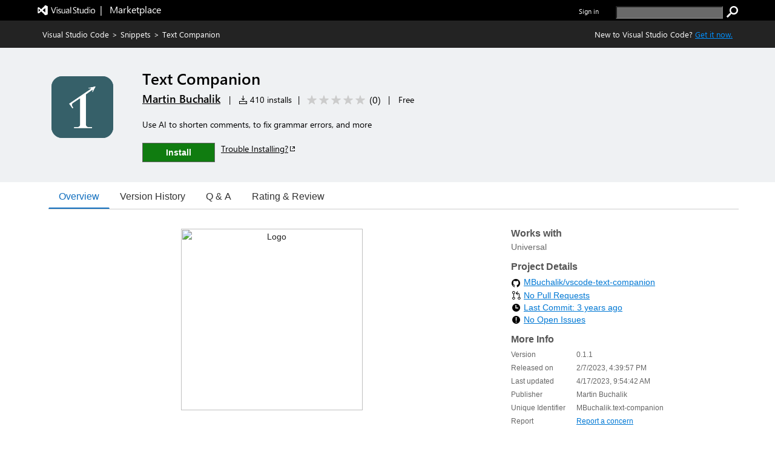

--- FILE ---
content_type: text/xml
request_url: https://mbuchalik.gallerycdn.vsassets.io/extensions/mbuchalik/text-companion/0.1.1/1681725055509/Microsoft.VisualStudio.Services.VsixManifest
body_size: 823
content:
<?xml version="1.0" encoding="utf-8"?>
	<PackageManifest Version="2.0.0" xmlns="http://schemas.microsoft.com/developer/vsx-schema/2011" xmlns:d="http://schemas.microsoft.com/developer/vsx-schema-design/2011">
		<Metadata>
			<Identity Language="en-US" Id="text-companion" Version="0.1.1" Publisher="MBuchalik" />
			<DisplayName>Text Companion</DisplayName>
			<Description xml:space="preserve">Use AI to shorten comments, to fix grammar errors, and more</Description>
			<Tags></Tags>
			<Categories>Snippets,Formatters,Machine Learning,Education</Categories>
			<GalleryFlags>Public</GalleryFlags>
			
			<Properties>
				<Property Id="Microsoft.VisualStudio.Code.Engine" Value="^1.77.0" />
				<Property Id="Microsoft.VisualStudio.Code.ExtensionDependencies" Value="" />
				<Property Id="Microsoft.VisualStudio.Code.ExtensionPack" Value="" />
				<Property Id="Microsoft.VisualStudio.Code.ExtensionKind" Value="workspace" />
				<Property Id="Microsoft.VisualStudio.Code.LocalizedLanguages" Value="" />
				
				
				<Property Id="Microsoft.VisualStudio.Services.Links.Source" Value="https://github.com/MBuchalik/vscode-text-companion.git" />
				<Property Id="Microsoft.VisualStudio.Services.Links.Getstarted" Value="https://github.com/MBuchalik/vscode-text-companion.git" />
				<Property Id="Microsoft.VisualStudio.Services.Links.GitHub" Value="https://github.com/MBuchalik/vscode-text-companion.git" />
				<Property Id="Microsoft.VisualStudio.Services.Links.Support" Value="https://github.com/MBuchalik/vscode-text-companion/issues" />
				<Property Id="Microsoft.VisualStudio.Services.Links.Learn" Value="https://github.com/MBuchalik/vscode-text-companion#readme" />
				
				
				<Property Id="Microsoft.VisualStudio.Services.GitHubFlavoredMarkdown" Value="true" />
				<Property Id="Microsoft.VisualStudio.Services.Content.Pricing" Value="Free"/>

				
				
			</Properties>
			<License>extension/LICENSE.txt</License>
			<Icon>extension/assets/logo.png</Icon>
		</Metadata>
		<Installation>
			<InstallationTarget Id="Microsoft.VisualStudio.Code"/>
		</Installation>
		<Dependencies/>
		<Assets>
			<Asset Type="Microsoft.VisualStudio.Code.Manifest" Path="extension/package.json" Addressable="true" />
			<Asset Type="Microsoft.VisualStudio.Services.Content.Details" Path="extension/README.md" Addressable="true" />
<Asset Type="Microsoft.VisualStudio.Services.Content.Changelog" Path="extension/CHANGELOG.md" Addressable="true" />
<Asset Type="Microsoft.VisualStudio.Services.Content.License" Path="extension/LICENSE.txt" Addressable="true" />
<Asset Type="Microsoft.VisualStudio.Services.Icons.Default" Path="extension/assets/logo.png" Addressable="true" />
		</Assets>
	</PackageManifest>